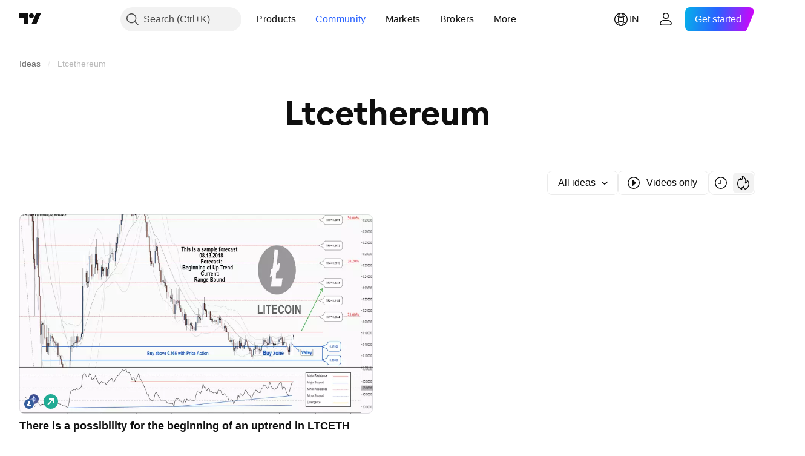

--- FILE ---
content_type: text/css; charset=utf-8
request_url: https://static.tradingview.com/static/bundles/17675.7322b9d581c3bd767a8f.css
body_size: 2044
content:
.title-cMA2aoAB{font-family:-apple-system,BlinkMacSystemFont,Trebuchet MS,Roboto,Ubuntu,sans-serif;font-feature-settings:"tnum" on,"lnum" on;--ui-lib-typography-line-height:16px;line-height:var(--ui-lib-typography-line-height);--ui-lib-typography-font-size:11px;color:var(--color-text-secondary);flex-shrink:0;font-size:var(--ui-lib-typography-font-size);font-style:normal;font-weight:400;letter-spacing:.4px;overflow:hidden;padding:4px 20px;text-overflow:ellipsis;text-transform:uppercase;white-space:nowrap}.title-cMA2aoAB:not(:first-child){margin-top:8px}[data-theme=light]{--_0-hK1B:var(--color-cold-gray-600)}[data-theme=dark]{--_0-hK1B:var(--color-cold-gray-400)}.menuBox-bWyNMkwZ.menuBox-bWyNMkwZ{color:var(--color-text-primary);display:flex;padding:0;--main-dropdown-menu-separator-direction:1px}.menuBox-bWyNMkwZ.menuBox-bWyNMkwZ.reversed-bWyNMkwZ{flex-direction:row-reverse;--main-dropdown-menu-separator-direction:-1px}.menuWrap-bWyNMkwZ.menuWrap-bWyNMkwZ{border-radius:8px}.scrollWrap-bWyNMkwZ.scrollWrap-bWyNMkwZ{overflow-y:auto!important}.categories-bWyNMkwZ{font-family:-apple-system,BlinkMacSystemFont,Trebuchet MS,Roboto,Ubuntu,sans-serif;font-feature-settings:"tnum" on,"lnum" on;font-style:normal;--ui-lib-typography-font-size:16px;font-size:var(--ui-lib-typography-font-size);font-weight:500;--ui-lib-typography-line-height:24px;line-height:var(--ui-lib-typography-line-height);width:268px}.categories-bWyNMkwZ:empty{width:auto}.categories-bWyNMkwZ .menuItemHeader-bWyNMkwZ{font-family:-apple-system,BlinkMacSystemFont,Trebuchet MS,Roboto,Ubuntu,sans-serif;font-feature-settings:"tnum" on,"lnum" on;font-style:normal;--ui-lib-typography-font-size:16px;font-size:var(--ui-lib-typography-font-size);font-weight:500;--ui-lib-typography-line-height:24px;line-height:var(--ui-lib-typography-line-height)}.categoriesBroker-bWyNMkwZ{width:252px}.categoriesExtra-bWyNMkwZ{margin:8px 16px}.categoriesExtra-bWyNMkwZ>:not(:last-child){margin-bottom:8px}.subcategories-bWyNMkwZ{font-family:-apple-system,BlinkMacSystemFont,Trebuchet MS,Roboto,Ubuntu,sans-serif;font-feature-settings:"tnum" on,"lnum" on;font-style:normal;--ui-lib-typography-font-size:16px;font-size:var(--ui-lib-typography-font-size);font-weight:400;--ui-lib-typography-line-height:24px;line-height:var(--ui-lib-typography-line-height);width:220px}.categories-bWyNMkwZ,.subcategories-bWyNMkwZ{padding:8px 0}.extra-bWyNMkwZ{box-sizing:border-box;padding:16px;width:252px}.extra-bWyNMkwZ>:not(:last-child){margin-bottom:8px}.extra-bWyNMkwZ,.subcategories-bWyNMkwZ{box-shadow:inset var(--main-dropdown-menu-separator-direction) 0 0 0 var(--color-divider-secondary)}.categories-bWyNMkwZ,.extra-bWyNMkwZ,.subcategories-bWyNMkwZ{max-height:calc(100vh - 152px);overflow-y:auto;-webkit-overflow-scrolling:touch}.categories-bWyNMkwZ::-webkit-scrollbar,.extra-bWyNMkwZ::-webkit-scrollbar,.subcategories-bWyNMkwZ::-webkit-scrollbar{height:5px;width:5px}.categories-bWyNMkwZ::-webkit-scrollbar-thumb,.extra-bWyNMkwZ::-webkit-scrollbar-thumb,.subcategories-bWyNMkwZ::-webkit-scrollbar-thumb{background-clip:content-box;background-color:var(--tv-color-scrollbar-thumb-background,var(--color-scroll-bg));border:1px solid transparent;border-radius:3px}.categories-bWyNMkwZ::-webkit-scrollbar-track,.extra-bWyNMkwZ::-webkit-scrollbar-track,.subcategories-bWyNMkwZ::-webkit-scrollbar-track{background-color:transparent;border-radius:3px}.categories-bWyNMkwZ::-webkit-scrollbar-corner,.extra-bWyNMkwZ::-webkit-scrollbar-corner,.subcategories-bWyNMkwZ::-webkit-scrollbar-corner{display:none}@supports (-moz-appearance:none){.categories-bWyNMkwZ,.extra-bWyNMkwZ,.subcategories-bWyNMkwZ{scrollbar-color:var(--tv-color-scrollbar-thumb-background,var(--color-scroll-bg)) transparent;scrollbar-width:thin}}.menuItem-bWyNMkwZ{align-items:center;background:transparent;border:0;box-sizing:border-box;color:inherit;display:flex;padding:8px 12px 8px 20px;width:100%}.menuItem-bWyNMkwZ.active-bWyNMkwZ{background-color:var(--color-bg-primary-hover)}@media (any-hover:hover){.menuItem-bWyNMkwZ:hover{background-color:var(--color-bg-primary-hover)}}.menuItem-bWyNMkwZ:before{bottom:0;content:"";left:0;position:absolute;right:0;top:0;z-index:1}.menuItemWrap-bWyNMkwZ{align-items:center;display:flex;position:relative}.menuItemWrap-bWyNMkwZ .showFocusRing-bWyNMkwZ{outline:none;overflow:visible;position:relative}.menuItemWrap-bWyNMkwZ .showFocusRing-bWyNMkwZ:focus{outline:none}.menuItemWrap-bWyNMkwZ .showFocusRing-bWyNMkwZ:focus-visible{outline:none}.menuItemWrap-bWyNMkwZ .showFocusRing-bWyNMkwZ:after{border-style:solid;border-width:2px;box-sizing:border-box;content:"";display:none;height:100%;left:0;pointer-events:none;position:absolute;top:0;width:100%;z-index:1}.menuItemWrap-bWyNMkwZ .showFocusRing-bWyNMkwZ:focus:after{display:block}.menuItemWrap-bWyNMkwZ .showFocusRing-bWyNMkwZ:focus-visible:after{display:block}.menuItemWrap-bWyNMkwZ .showFocusRing-bWyNMkwZ:focus:not(:focus-visible):after{display:none}.menuItemWrap-bWyNMkwZ .showFocusRing-bWyNMkwZ:after{border-color:var(--color-focus-outline-color-blue)}.menuItemWrap-bWyNMkwZ .showFocusRing-bWyNMkwZ:after{border-radius:4px}.menuItemHeader-bWyNMkwZ{font-family:-apple-system,BlinkMacSystemFont,Trebuchet MS,Roboto,Ubuntu,sans-serif;font-feature-settings:"tnum" on,"lnum" on;font-style:normal;overflow:hidden;text-overflow:ellipsis;--ui-lib-typography-font-size:16px;font-size:var(--ui-lib-typography-font-size);font-weight:400;--ui-lib-typography-line-height:24px;line-height:var(--ui-lib-typography-line-height)}.beta-bWyNMkwZ,.new-bWyNMkwZ{margin-left:8px;vertical-align:2px}.competition-bWyNMkwZ{margin-left:6px;vertical-align:2px}.icon-bWyNMkwZ{display:flex;margin-left:-4px;margin-right:6px}.iconWrapper-bWyNMkwZ{align-items:center;display:flex;height:100%;position:absolute!important;right:12px;width:18px}.dropArrow-bWyNMkwZ{display:flex;margin-left:auto}.description-bWyNMkwZ{font-family:-apple-system,BlinkMacSystemFont,Trebuchet MS,Roboto,Ubuntu,sans-serif;font-feature-settings:"tnum" on,"lnum" on;font-style:normal;--ui-lib-typography-font-size:12px;font-size:var(--ui-lib-typography-font-size);font-weight:400;--ui-lib-typography-line-height:16px;color:var(--_0-hK1B);line-height:var(--ui-lib-typography-line-height)}.rowMenuItem-bWyNMkwZ{align-items:center;display:flex;flex-flow:row nowrap}.menuItemWithArrow-bWyNMkwZ{padding-right:18px}.menuItemInfo-bWyNMkwZ{display:flex;flex-direction:column}.indentTop-bWyNMkwZ{margin-top:2px}.alignStart-bWyNMkwZ{align-items:flex-start}.focusRing-bWyNMkwZ{outline:none;overflow:visible;position:static}.focusRing-bWyNMkwZ:focus{outline:none}.focusRing-bWyNMkwZ:focus-visible{outline:none}.focusRing-bWyNMkwZ:after{border-style:solid;border-width:2px;box-sizing:border-box;content:"";display:none;height:100%;left:0;pointer-events:none;position:absolute;top:0;width:100%;z-index:1}.focusRing-bWyNMkwZ:focus:after{display:block}.focusRing-bWyNMkwZ:focus-visible:after{display:block}.focusRing-bWyNMkwZ:focus:not(:focus-visible):after{display:none}.focusRing-bWyNMkwZ:after{border-color:var(--color-focus-outline-color-blue)}.focusRing-bWyNMkwZ:after{border-radius:4px}.item-ETUiIykR{border-radius:8px;box-shadow:inset 0 0 0 1px var(--color-divider);box-sizing:border-box;height:64px}@media (any-hover:hover){.item-ETUiIykR:hover{background-color:var(--color-bg-primary-hover);box-shadow:inset 0 0 0 1px var(--color-bg-primary-hover)}}.item-ETUiIykR.showFocusRing-ETUiIykR{outline:none;overflow:visible;position:relative}.item-ETUiIykR.showFocusRing-ETUiIykR:focus{outline:none}.item-ETUiIykR.showFocusRing-ETUiIykR:focus-visible{outline:none}.item-ETUiIykR.showFocusRing-ETUiIykR:after{border-style:solid;border-width:2px;box-sizing:border-box;content:"";display:none;height:100%;left:0;pointer-events:none;position:absolute;top:0;width:100%;z-index:1}.item-ETUiIykR.showFocusRing-ETUiIykR:focus:after{display:block}.item-ETUiIykR.showFocusRing-ETUiIykR:focus-visible:after{display:block}.item-ETUiIykR.showFocusRing-ETUiIykR:focus:not(:focus-visible):after{display:none}.item-ETUiIykR.showFocusRing-ETUiIykR:after{border-color:var(--color-focus-outline-color-blue)}.item-ETUiIykR.showFocusRing-ETUiIykR:after{border-radius:10px}.active-ETUiIykR{background-color:var(--color-bg-primary-hover);box-shadow:none}.ticker-txfNskje{align-items:center;color:inherit;display:flex;padding:8px 12px}.wrapper-txfNskje{flex-grow:1;font-size:14px;line-height:18px;overflow:hidden}.body-txfNskje,.head-txfNskje{align-items:center;column-gap:4px;display:inline-flex;width:100%}.body-txfNskje{justify-content:space-between}.title-txfNskje{display:block;font-weight:500;line-height:24px;overflow:hidden;text-overflow:ellipsis;white-space:nowrap}.titleWrap-txfNskje{overflow:hidden;position:relative}.titleWrap-txfNskje:before{content:"";height:100%;position:absolute;width:100%}.logo-txfNskje{display:flex}.lastWrapper-txfNskje{direction:ltr;display:inline-flex;min-width:0}.statusWrap-txfNskje{column-gap:4px;display:inline-flex;height:24px;min-width:fit-content}.last-txfNskje{overflow:hidden;text-overflow:ellipsis;white-space:nowrap}.change-txfNskje{margin-left:8px}.change-txfNskje.up-txfNskje,.last-txfNskje.growing-txfNskje{color:var(--color-symbol-change-positive)}.change-txfNskje.down-txfNskje,.last-txfNskje.falling-txfNskje{color:var(--color-symbol-change-negative)}.dataMode-txfNskje{font-family:-apple-system,BlinkMacSystemFont,Trebuchet MS,Roboto,Ubuntu,sans-serif;font-feature-settings:"tnum" on,"lnum" on;font-style:normal;margin-top:0;--ui-lib-typography-font-size:10px;font-size:var(--ui-lib-typography-font-size);font-weight:500;--ui-lib-typography-line-height:14px;--ui-lib-typography-line-height:16px;font-weight:600;line-height:var(--ui-lib-typography-line-height);text-transform:uppercase}.statusIcon-txfNskje{align-self:center;margin-left:unset}.customIcon-txfNskje{margin-right:8px;max-height:28px}.currencyWrapper-txfNskje{margin-inline-start:2px}.currency-txfNskje{font-family:-apple-system,BlinkMacSystemFont,Trebuchet MS,Roboto,Ubuntu,sans-serif;font-feature-settings:"tnum" on,"lnum" on;--ui-lib-typography-line-height:16px;line-height:var(--ui-lib-typography-line-height);--ui-lib-typography-font-size:11px;font-size:var(--ui-lib-typography-font-size);font-style:normal;font-weight:400;letter-spacing:.4px;text-transform:uppercase}.banner-xj1V7acY{align-items:center;color:inherit;display:flex;margin:8px 20px;padding:0 12px;position:relative}@media (min-width:1280px) and (max-width:1439px){body:not(.is-widgetbar-expanded) .banner-xj1V7acY{margin-left:0;margin-right:0}}@media (min-width:1440px){.banner-xj1V7acY{margin-left:0;margin-right:0}}.icon-xj1V7acY{flex-shrink:0;max-height:28px}.text-xj1V7acY{display:-webkit-box;font-size:14px;font-weight:500;margin-left:8px;overflow:hidden;-webkit-line-clamp:2;-webkit-box-orient:vertical;line-height:22px;max-height:44px}.logo-pIAE7Q3Y{border-radius:4px;height:28px;margin-right:8px;min-width:28px;width:28px}.info-pIAE7Q3Y{color:var(--color-text-primary);display:flex;flex-direction:column;font-size:14px;font-weight:500;line-height:22px;min-width:0}.name-pIAE7Q3Y{overflow:hidden;text-overflow:ellipsis;white-space:nowrap}.ratingWrapper-pIAE7Q3Y{align-items:center;display:flex}.rating-pIAE7Q3Y{margin-right:4px}.starsWrapper-pIAE7Q3Y{align-items:center;display:flex;flex-direction:column;justify-content:flex-end;line-height:0;margin-top:-2px}

--- FILE ---
content_type: image/svg+xml
request_url: https://s3-symbol-logo.tradingview.com/crypto/XTVCETH.svg
body_size: 406
content:
<!-- by TradingView --><svg width="18" height="18" viewBox="0 0 18 18" xmlns="http://www.w3.org/2000/svg"><path fill="url(#a)" d="M0 0h18v18H0z"/><path d="M8.97 3.14V7.2L5.11 9.1l3.86-5.96Z" fill="#E7F0FF"/><path d="m5.1 9.1-.01.04 3.89 2.21V7.2L5.1 9.1Z" fill="#A5B9EE"/><path d="M8.97 3.14V7.2l3.94 1.95L9 3.1l-.02.03Z" fill="#A5B8F0"/><path d="M12.9 9.14 9 11.36h-.03V7.18l3.94 1.95Z" fill="#687FCB"/><path fill-rule="evenodd" d="m9 3 4 6.15-4 2.28-4-2.28L9 3Zm-.07.32L5.26 8.98l3.67-1.84V3.32Zm0 3.94L5.21 9.14l3.72 2.12v-4Zm.13 4v-4l3.73 1.88-3.73 2.12Zm3.68-2.27L9.06 7.14V3.32L12.74 9Z" fill="#fff"/><path d="M9 14.9 5.05 9.76 9 11.92l3.95-2.16L9 14.9Z" fill="#A8B9EF"/><path d="M9 11.92 5.05 9.76 9 14.9v-2.98Z" fill="#E8F1FF"/><path fill-rule="evenodd" d="m5 9.8.09-.08L9 11.86l3.91-2.14.09.08L9 15 5 9.8Zm3.94 2.15-3.67-2 3.67 4.77v-2.77Zm.12 2.77v-2.77l3.67-2-3.67 4.77Z" fill="#fff"/><defs><linearGradient id="a" x1="9" y1="0" x2="9" y2="18" gradientUnits="userSpaceOnUse"><stop stop-color="#465191"/><stop offset=".36" stop-color="#32498F"/><stop offset=".7" stop-color="#555E99"/><stop offset="1" stop-color="#4F5795"/></linearGradient></defs></svg>